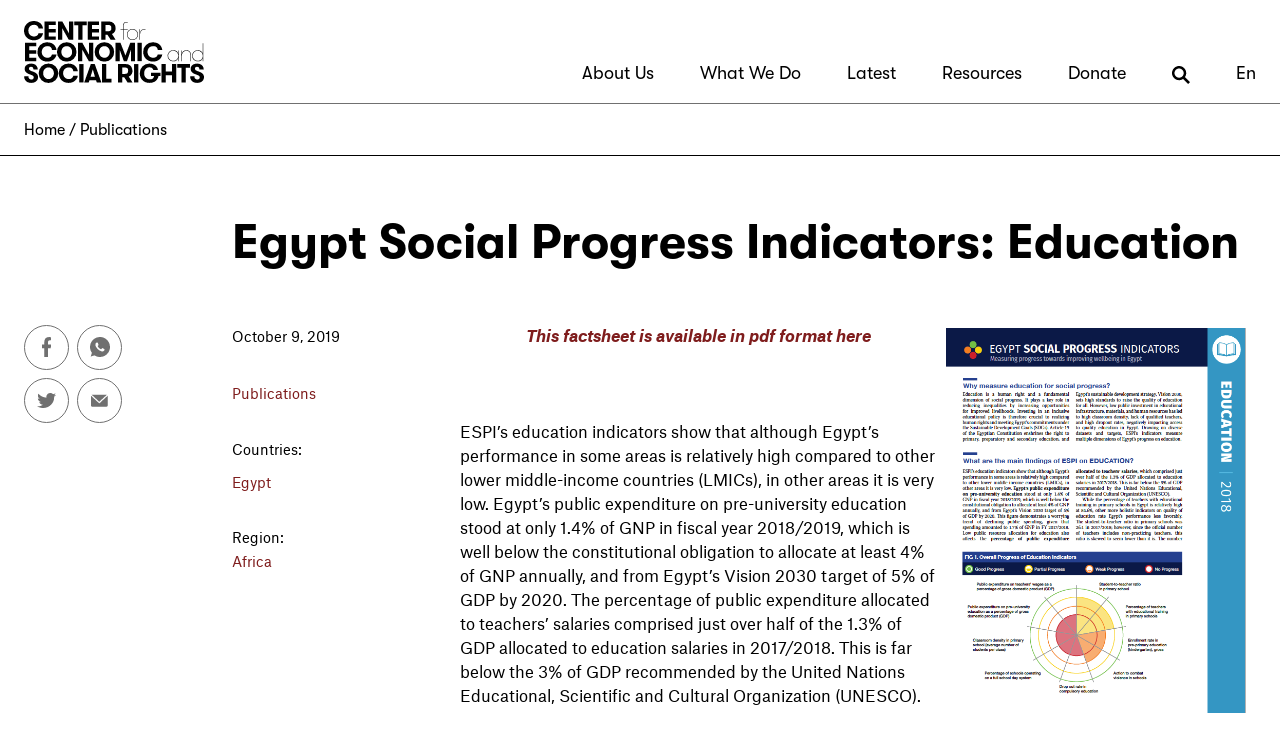

--- FILE ---
content_type: text/html; charset=utf-8
request_url: https://www.cesr.org/egypt-social-progress-indicators-education/
body_size: 48417
content:
<!DOCTYPE html>
<html lang="en-us">
    <head>
    <!-- Google Tag Manager -->
        <script>(function(w,d,s,l,i){w[l]=w[l]||[];w[l].push({'gtm.start':
            new Date().getTime(),event:'gtm.js'});var f=d.getElementsByTagName(s)[0],
                                                      j=d.createElement(s),dl=l!='dataLayer'?'&l='+l:'';j.async=true;j.src=
                'https://www.googletagmanager.com/gtm.js?id='+i+dl;f.parentNode.insertBefore(j,f);
        })(window,document,'script','dataLayer','GTM-WGPFDQ8');</script>
    <!-- End Google Tag Manager --> 

        <meta charset="utf-8" />
        <meta name="viewport" content="width=device-width, initial-scale=1, viewport-fit=cover">

        <script src="/static/js/dist/jquery-3.6.0.min.js"></script>
        <script src="/static/js/dist/bootstrap.bundle.min.js"></script>
        <script src="/static/js/jquery.main.js" defer></script>

        <link href="/static/css/bootstrap.css" rel="stylesheet">
        <link href="/static/css/styles.css?7.10" rel="stylesheet">

        <link rel="icon" href="/static/img/favicon/favicon.ico" />
        <link rel="apple-touch-icon" sizes="57x57" href="/static/img/favicon/apple-icon-57x57.png">
        <link rel="apple-touch-icon" sizes="60x60" href="/static/img/favicon/apple-icon-60x60.png">
        <link rel="apple-touch-icon" sizes="72x72" href="/static/img/favicon/apple-icon-72x72.png">
        <link rel="apple-touch-icon" sizes="76x76" href="/static/img/favicon/apple-icon-76x76.png">
        <link rel="apple-touch-icon" sizes="114x114" href="/static/img/favicon/apple-icon-114x114.png">
        <link rel="apple-touch-icon" sizes="120x120" href="/static/img/favicon/apple-icon-120x120.png">
        <link rel="apple-touch-icon" sizes="144x144" href="/static/img/favicon/apple-icon-144x144.png">
        <link rel="apple-touch-icon" sizes="152x152" href="/static/img/favicon/apple-icon-152x152.png">
        <link rel="apple-touch-icon" sizes="180x180" href="/static/img/favicon/apple-icon-180x180.png">
        <link rel="icon" type="image/png" sizes="192x192"  href="/static/img/favicon/android-icon-192x192.png">
        <link rel="icon" type="image/png" sizes="32x32" href="/static/img/favicon/favicon-32x32.png">
        <link rel="icon" type="image/png" sizes="96x96" href="/static/img/favicon/favicon-96x96.png">
        <link rel="icon" type="image/png" sizes="16x16" href="/static/img/favicon/favicon-16x16.png">
        <link rel="manifest" href="/static/img/favicon/manifest.json">
        <meta name="msapplication-TileColor" content="#ffffff">
        <meta name="msapplication-TileImage" content="/static/img/favicon/ms-icon-144x144.png">
        <meta name="theme-color" content="#ffffff">


        


  
    <meta name="description" content="Egypt’s performance in some areas of education is relatively high compared to other LMICs, but in other areas it is very low. 
" />
  
  
  <meta property="og:type" content="website" />
  <meta property="og:locale" content="en-us" />
  <meta property="og:article:author" content="https://cesr.org" />
  <meta property="og:url" content="https://www.cesr.org/egypt-social-progress-indicators-education/" />
  <link rel="canonical" href="https://www.cesr.org/egypt-social-progress-indicators-education/" />
  
  
    <meta property="og:description" content="Egypt’s performance in some areas of education is relatively high compared to other LMICs, but in other areas it is very low. 
" />
  
  <meta property="og:site_name" content="Center for Economic and Social Rights" />
  <meta property="og:see_also" content="https://twitter.com/social_rights" />
  <meta property="og:see_also" content="https://www.facebook.com/CenterEconomicSocialRights" />

  
    <meta property="og:title" content="Egypt Social Progress Indicators: Education" />
    <meta name="twitter:title" content="Egypt Social Progress Indicators: Education" />
  

  
    <meta name="twitter:description" content="Egypt’s performance in some areas of education is relatively high compared to other LMICs, but in other areas it is very low. 
" />
  
  <meta name="twitter:card" content="summary_large_image" />
  <meta name="twitter:site" content="@social_rights" />
  <meta name="twitter:creator" content="@social_rights" />

  
    <meta name="twitter:image" content="https://cesr.org/sites/default/files/ESPI%20Education%20cover.png.458x258_q85_box-0%2C210%2C584%2C539_crop_detail.png" />
    <meta name="image" property="og:image" content="https://cesr.org/sites/default/files/ESPI%20Education%20cover.png.458x258_q85_box-0%2C210%2C584%2C539_crop_detail.png">
  




        <title>Egypt Social Progress Indicators: Education — Center for Economic and Social Rights</title>
    </head>
    <body><svg aria-hidden="true" style="display: none; position: absolute; width: 0; height: 0; overflow: hidden;" version="1.1" xmlns="http://www.w3.org/2000/svg" xmlns:xlink="http://www.w3.org/1999/xlink">
        <defs>
            <symbol id="svgicon-magnify" viewBox="0 0 32 32">
                <title>magnify</title>
                <path d="M26.937 23.841l-0.004-0.004c1.708-2.297 2.769-5.095 2.923-8.133 0.011-0.252 0.036-0.502 0.036-0.758 0-0.314-0.028-0.621-0.047-0.929-0.453-7.3-6.151-13.204-13.373-13.941-0.502-0.051-1.012-0.077-1.527-0.077s-1.025 0.026-1.527 0.077c-7.527 0.767-13.42 7.142-13.42 14.869 0 7.52 5.588 13.742 12.824 14.78 0.696 0.098 1.401 0.167 2.122 0.167s1.426-0.068 2.122-0.169c2.547-0.365 4.885-1.371 6.852-2.855l0.004 0.004 5.592 5.127 2.887-3.149-5.466-5.009zM14.946 25.622c-5.887 0-10.676-4.789-10.676-10.676s4.789-10.676 10.676-10.676 10.676 4.789 10.676 10.676-4.789 10.676-10.676 10.676z"></path>
            </symbol>
            <symbol id="svgicon-magnify-long" viewBox="0 0 32 32">
                <title>magnify-long</title>
                <path d="M32 28.852l-9.039-9.039c1.426-2.044 2.269-4.522 2.269-7.198 0-6.956-5.659-12.615-12.615-12.615s-12.615 5.659-12.615 12.615c0 6.956 5.659 12.615 12.615 12.615 2.676 0 5.154-0.843 7.198-2.269l9.039 9.039 3.148-3.148zM12.615 20.778c-4.501 0-8.163-3.663-8.163-8.163 0-4.501 3.661-8.163 8.163-8.163 4.5 0 8.163 3.661 8.163 8.163 0 4.5-3.663 8.163-8.163 8.163z"></path>
            </symbol>
            <symbol id="svgicon-facebook" viewBox="0 0 15 32">
                <title>facebook</title>
                <path d="M14.633 17.911l0.879-5.73h-5.501v-3.718c-0.007-0.076-0.011-0.165-0.011-0.255 0-1.582 1.283-2.865 2.865-2.865 0.133 0 0.264 0.009 0.392 0.027l-0.015-0.002h2.499v-4.878c-1.319-0.225-2.853-0.364-4.415-0.387l-0.022-0c-4.527 0-7.49 2.743-7.49 7.71v4.367h-5.029v5.73h5.029v14.091h6.197v-14.091z"></path>
            </symbol>
            <symbol id="svgicon-twitter" viewBox="0 0 39 32">
                <title>twitter</title>
                <path d="M35.351 7.967c0.024 0.347 0.024 0.695 0.024 1.044 0 0.046 0.001 0.1 0.001 0.155 0 12.611-10.223 22.834-22.834 22.834-0.055 0-0.11-0-0.166-0.001l0.008 0c-0.007 0-0.015 0-0.023 0-4.592 0-8.867-1.353-12.45-3.682l0.089 0.054c0.579 0.073 1.249 0.115 1.929 0.116h0.001c0.005 0 0.011 0 0.017 0 3.797 0 7.288-1.305 10.051-3.491l-0.034 0.026c-3.523-0.067-6.49-2.375-7.537-5.556l-0.016-0.057c0.458 0.092 0.984 0.145 1.522 0.145 0.755 0 1.486-0.104 2.179-0.298l-0.057 0.014c-3.721-0.773-6.478-4.025-6.479-7.92v-0.101c1.057 0.6 2.314 0.97 3.654 1.012l0.012 0c-2.181-1.471-3.597-3.933-3.597-6.725 0-1.496 0.406-2.898 1.115-4.1l-0.021 0.038c4.002 4.896 9.922 8.094 16.597 8.439l0.056 0.002c-0.133-0.549-0.209-1.18-0.209-1.828 0-4.467 3.621-8.087 8.087-8.087 2.32 0 4.413 0.977 5.887 2.543l0.004 0.004c1.936-0.389 3.655-1.069 5.206-2.003l-0.073 0.041c-0.628 1.906-1.887 3.46-3.525 4.45l-0.036 0.020c1.722-0.208 3.29-0.656 4.743-1.312l-0.102 0.041c-1.106 1.64-2.444 3.026-3.984 4.151l-0.047 0.032z"></path>
            </symbol>
            <symbol id="svgicon-whatsapp" viewBox="0 0 32 32">
                <title>whatsapp</title>
                <path d="M24.785 2.634c-2.61-1.718-5.664-2.633-8.787-2.634-8.832-0.003-15.995 7.154-15.998 15.985-0.002 3.374 1.065 6.665 3.047 9.396l-1.999 5.946 6.148-1.969c7.38 4.858 17.3 2.813 22.158-4.567 4.856-7.38 2.811-17.3-4.569-22.158zM23.264 19.645c0.079 0.596-0.020 1.201-0.281 1.743-0.576 0.889-1.505 1.488-2.552 1.652-0.677 0.036-0.697 0.529-4.387-1.087-2.535-1.32-4.645-3.33-6.085-5.799-0.821-1.128-1.293-2.473-1.361-3.867 0.021-1.161 0.532-2.258 1.404-3.024 0.259-0.274 0.621-0.428 0.999-0.425 0.246 0.008 0.489 0.048 0.705 0.056s0.527-0.102 0.806 0.646c0.279 0.748 0.948 2.59 1.034 2.777 0.109 0.201 0.109 0.444 0 0.646-0.101 0.218-0.233 0.421-0.391 0.601-0.192 0.208-0.386 0.448-0.576 0.624s-0.391 0.368-0.19 0.745c0.519 0.968 1.176 1.853 1.954 2.628 0.844 0.809 1.823 1.467 2.894 1.939 0.362 0.198 0.573 0.183 0.803-0.061s0.961-1.041 1.221-1.401c0.259-0.36 0.497-0.291 0.836-0.154s2.117 1.097 2.478 1.293c0.36 0.197 0.605 0.291 0.69 0.456v0.012z"></path>
            </symbol>
            <symbol id="svgicon-linkedin" viewBox="0 0 32 32">
                <title>linkedin</title>
                <path d="M28.437-0.002h-25.248c-1.762 0.002-3.189 1.431-3.189 3.193 0 0.003 0 0.006 0 0.009v-0 25.602c0 0.002 0 0.004 0 0.006 0 1.762 1.427 3.191 3.189 3.193h25.248c1.762-0.002 3.189-1.431 3.189-3.193 0-0.002 0-0.004 0-0.006v0-25.602c0-0.002 0-0.005 0-0.008 0-1.762-1.427-3.191-3.189-3.193h-0zM10.139 25.318h-4.245v-13.688h4.255zM7.993 9.951c-0.019 0.001-0.041 0.001-0.064 0.001-1.176 0-2.129-0.953-2.129-2.129s0.953-2.129 2.129-2.129c0.040 0 0.080 0.001 0.12 0.003l-0.005-0c0.031-0.002 0.067-0.003 0.103-0.003 1.177 0 2.131 0.954 2.131 2.131s-0.954 2.131-2.131 2.131c-0.054 0-0.108-0.002-0.161-0.006l0.007 0zM25.688 25.32h-4.259v-7.587c0-1.763-0.615-2.968-2.156-2.968-1.012 0.015-1.866 0.672-2.177 1.58l-0.005 0.016c-0.091 0.277-0.144 0.596-0.144 0.928 0 0.048 0.001 0.095 0.003 0.142l-0-0.007v7.894h-4.257v-9.322c0-1.707-0.056-3.135-0.113-4.367h3.706l0.201 1.904h0.084c0.892-1.341 2.398-2.213 4.107-2.213 0.041 0 0.082 0.001 0.122 0.002l-0.006-0c2.799 0 4.898 1.876 4.898 5.906z"></path>
            </symbol>
            <symbol id="svgicon-mail" viewBox="0 0 42 32">
                <title>mail</title>
                <path d="M20.463 19.131l-18.558-17.122c0.569-0.282 1.238-0.448 1.946-0.453h33.232c0.709 0.004 1.378 0.171 1.974 0.465l-0.027-0.012zM41.14 4.138l-19.621 18.119c-0.268 0.25-0.63 0.403-1.026 0.403s-0.758-0.153-1.027-0.404l0.001 0.001-19.628-18.119c-0.302 0.565-0.49 1.231-0.514 1.939l-0 0.008v21.14c0 2.501 2.028 4.529 4.529 4.529h33.231c2.501 0 4.529-2.028 4.529-4.529v0-21.14c-0.005-0.709-0.171-1.378-0.465-1.974l0.012 0.027z"></path>
            </symbol>
        </defs>
    </svg>
  <!-- Google Tag Manager (noscript) -->
        <noscript><iframe src="https://www.googletagmanager.com/ns.html?id=GTM-WGPFDQ8"
                          height="0" width="0" style="display:none;visibility:hidden"></iframe></noscript>
  <!-- End Google Tag Manager (noscript) -->
        <noscript><div>Javascript must be enabled for the correct page display</div></noscript>
        <div id="wrapper">
            <div class="wrapper-holder"><a class="visually-hidden-focusable" href="#main" accesskey="S">Skip to Content</a>

                

<header class="header dropdown-placeholder" id="header">
  <nav class="navbar navbar-expand-lg navbar-light bg-white text-black" aria-label="Site menu">
    <div class="container-xxl justify-content-lg-between align-items-lg-end"><a class="navbar-brand" href="/" accesskey="1"><img src="/static/img/logo.svg" alt="CENTER for ECONOMIC and SOCIAL RIGHTS" width="212" height="73"></a>
      <div class="navbar-holder">
        <div class="navbar-block d-flex align-items-center justify-content-center">
          <div class="link-search-holder d-lg-none"><a href="/search/" accesskey="4">Search
            <svg class="svgicon svgicon-magnify-long">
              <title>Search</title>
              <use xlink:href="#svgicon-magnify-long"></use>
            </svg></a></div>
          <button class="navbar-toggler" type="button" data-bs-toggle="collapse" data-bs-target="#navbar" aria-controls="navbar" aria-expanded="false" aria-label="Toggle navigation"><span class="navbar-toggler-icon"></span></button>
        </div>
        <div class="collapse navbar-collapse bg-white p-3 p-lg-0" id="navbar">
          <div class="navbar-collapse-holder">
            <div class="d-lg-none">
              <ul class="navbar-nav ms-auto mb-2 mb-lg-0">

                
                  
                    
                  
                    <li class="nav-item dropdown">
                      
                        <a class="nav-link dropdown-toggle" href="#" id="nav_about-usMobile" role="button" data-bs-toggle="dropdown" aria-expanded="false">About Us</a>
                        <ul class="dropdown-menu" aria-labelledby="nav_about-usMobile">
                          
                  
                    <li class="nav-item dropdown">
                      
                        <li><a class="dropdown-item" href="/about-us/">Who We Are</a></li>
                      
                    </li>
                  
                
                  
                    <li class="nav-item dropdown">
                      
                        <li><a class="dropdown-item" href="/transforming-the-global-economic-system-our-20232027-strategy/">Strategy</a></li>
                      
                    </li>
                  
                
                  
                    <li class="nav-item dropdown">
                      
                        <li><a class="dropdown-item" href="/team/">People</a></li>
                      
                    </li>
                  
                
                  
                    <li class="nav-item dropdown">
                      
                        <li><a class="dropdown-item" href="/embodying-equity-justice/">Equity &amp; Justice</a></li>
                      
                    </li>
                  
                
                  
                    <li class="nav-item dropdown">
                      
                        <li><a class="dropdown-item" href="/current-openings/">Join the Team</a></li>
                      
                    </li>
                  
                
                        </ul>
                      
                    </li>
                  
                
                  
                    <li class="nav-item dropdown">
                      
                        <a class="nav-link dropdown-toggle" href="#" id="nav_what-we-doMobile" role="button" data-bs-toggle="dropdown" aria-expanded="false">What We Do</a>
                        <ul class="dropdown-menu" aria-labelledby="nav_what-we-doMobile">
                          
                  
                    <li class="nav-item dropdown">
                      
                        <li><a class="dropdown-item" href="/our-work/">Our Work</a></li>
                      
                    </li>
                  
                
                  
                    <li class="nav-item dropdown">
                      
                        <li><a class="dropdown-item" href="/rights-based-economy/">Rights-Based Economy</a></li>
                      
                    </li>
                  
                
                  
                    <li class="nav-item dropdown">
                      
                        <li><a class="dropdown-item" href="/fiscal-justice/">Fiscal Justice</a></li>
                      
                    </li>
                  
                
                  
                    <li class="nav-item dropdown">
                      
                        <li><a class="dropdown-item" href="/decoding-injustice/">Decoding Injustice</a></li>
                      
                    </li>
                  
                
                  
                    <li class="nav-item dropdown">
                      
                        <li><a class="dropdown-item" href="/gender-justice/">Gender Justice</a></li>
                      
                    </li>
                  
                
                  
                    <li class="nav-item dropdown">
                      
                        <li><a class="dropdown-item" href="/climate-justice/">Climate Justice</a></li>
                      
                    </li>
                  
                
                  
                    <li class="nav-item dropdown">
                      
                        <li><a class="dropdown-item" href="/shifting-the-narrative/">Shifting the Narrative</a></li>
                      
                    </li>
                  
                
                        </ul>
                      
                    </li>
                  
                
                  
                    <li class="nav-item dropdown">
                      
                        <a class="nav-link dropdown-toggle" href="#" id="nav_latestMobile" role="button" data-bs-toggle="dropdown" aria-expanded="false">Latest</a>
                        <ul class="dropdown-menu" aria-labelledby="nav_latestMobile">
                          
                  
                    <li class="nav-item dropdown">
                      
                        <li><a class="dropdown-item" href="/news/">News &amp; Events</a></li>
                      
                    </li>
                  
                
                  
                    <li class="nav-item dropdown">
                      
                        <li><a class="dropdown-item" href="/blog/">Blog</a></li>
                      
                    </li>
                  
                
                        </ul>
                      
                    </li>
                  
                
                  
                    <li class="nav-item dropdown">
                      
                        <a class="nav-link dropdown-toggle" href="#" id="nav_resourcesMobile" role="button" data-bs-toggle="dropdown" aria-expanded="false">Resources</a>
                        <ul class="dropdown-menu" aria-labelledby="nav_resourcesMobile">
                          
                  
                    <li class="nav-item dropdown">
                      
                        <li><a class="dropdown-item" href="/publications/">Publications</a></li>
                      
                    </li>
                  
                
                  
                    <li class="nav-item dropdown">
                      
                        <li><a class="dropdown-item" href="/what-are-economic-social-and-cultural-rights/">Human Rights FAQs</a></li>
                      
                    </li>
                  
                
                  
                    <li class="nav-item dropdown">
                      
                        <li><a class="dropdown-item" href="/type/video/">Videos</a></li>
                      
                    </li>
                  
                
                  
                    <li class="nav-item dropdown">
                      
                        <li><a class="dropdown-item" href="https://cesr.org/hub/">Decoding Injustice Hub</a></li>
                      
                    </li>
                  
                
                  
                    <li class="nav-item dropdown">
                      
                        <li><a class="dropdown-item" href="/faqs-international-taxation-human-rights-and-the-united-nations-tax-convention-untc/">FAQs: International taxation, rights and the UNTC</a></li>
                      
                    </li>
                  
                
                        </ul>
                      
                    </li>
                  
                
                  
                
                  
                    
                  
                
                  
                    
                  
                

                <li class="nav-item"><a class="nav-link" href="https://donate.democracyengine.com/CESR">Donate</a></li>
                <li class="nav-item dropdown">
                  <a class="nav-link dropdown-toggle" href="#" id="langaugeDropdownMobile" role="button" data-bs-toggle="dropdown" aria-expanded="false">
                    En
                  </a>
                  <ul class="dropdown-menu dropdown-menu-end" aria-labelledby="langaugeDropdownMobile">
                    <li><a class="dropdown-item" href="/">English</a></li>
                    <li><a class="dropdown-item" href="https://cesr-org.translate.goog/egypt-social-progress-indicators-education/?_x_tr_sl=en&_x_tr_tl=es&_x_tr_hl=en-US">Español</a></li>
                    <li><a class="dropdown-item" href="https://cesr-org.translate.goog/egypt-social-progress-indicators-education/?_x_tr_sl=en&_x_tr_tl=ar&_x_tr_hl=en-US" dir="rtl">العربية</a></li>
                          
                  </ul>
                </li>
              </ul>
            </div>


            <div class="d-none d-lg-block">
              <ul id="desktop-nav" class="navbar-nav ms-auto mb-2 mb-lg-0">

                
                  
                    
                  
                    
                    

                      <li class="nav-item subnav ">
                        
                          <a class="nav-link" href="/about-us/" id="nav_about-us">About Us</a>
                          <ul class="dropdown-menu" aria-labelledby="nav_about-us">
                            
                  
                    
                    

                      <li class="nav-item subnav ">
                        
                          <li><a class="dropdown-item" href="/about-us/">Who We Are</a></li>
                        
                      </li>

                    
                  
                
                  
                    
                    

                      <li class="nav-item subnav ">
                        
                          <li><a class="dropdown-item" href="/transforming-the-global-economic-system-our-20232027-strategy/">Strategy</a></li>
                        
                      </li>

                    
                  
                
                  
                    
                    

                      <li class="nav-item subnav ">
                        
                          <li><a class="dropdown-item" href="/team/">People</a></li>
                        
                      </li>

                    
                  
                
                  
                    
                    

                      <li class="nav-item subnav ">
                        
                          <li><a class="dropdown-item" href="/embodying-equity-justice/">Equity &amp; Justice</a></li>
                        
                      </li>

                    
                  
                
                  
                    
                    

                      <li class="nav-item subnav ">
                        
                          <li><a class="dropdown-item" href="/current-openings/">Join the Team</a></li>
                        
                      </li>

                    
                  
                
                          </ul>
                        
                      </li>

                    
                  
                
                  
                    
                    

                      <li class="nav-item subnav ">
                        
                          <a class="nav-link" href="/our-work/" id="nav_what-we-do">What We Do</a>
                          <ul class="dropdown-menu" aria-labelledby="nav_what-we-do">
                            
                  
                    
                    

                      <li class="nav-item subnav ">
                        
                          <li><a class="dropdown-item" href="/our-work/">Our Work</a></li>
                        
                      </li>

                    
                  
                
                  
                    
                    

                      <li class="nav-item subnav ">
                        
                          <li><a class="dropdown-item" href="/rights-based-economy/">Rights-Based Economy</a></li>
                        
                      </li>

                    
                  
                
                  
                    
                    

                      <li class="nav-item subnav ">
                        
                          <li><a class="dropdown-item" href="/fiscal-justice/">Fiscal Justice</a></li>
                        
                      </li>

                    
                  
                
                  
                    
                    

                      <li class="nav-item subnav ">
                        
                          <li><a class="dropdown-item" href="/decoding-injustice/">Decoding Injustice</a></li>
                        
                      </li>

                    
                  
                
                  
                    
                    

                      <li class="nav-item subnav ">
                        
                          <li><a class="dropdown-item" href="/gender-justice/">Gender Justice</a></li>
                        
                      </li>

                    
                  
                
                  
                    
                    

                      <li class="nav-item subnav ">
                        
                          <li><a class="dropdown-item" href="/climate-justice/">Climate Justice</a></li>
                        
                      </li>

                    
                  
                
                  
                    
                    

                      <li class="nav-item subnav ">
                        
                          <li><a class="dropdown-item" href="/shifting-the-narrative/">Shifting the Narrative</a></li>
                        
                      </li>

                    
                  
                
                          </ul>
                        
                      </li>

                    
                  
                
                  
                    
                    

                      <li class="nav-item subnav ">
                        
                          <a class="nav-link" href="/news/" id="nav_latest">Latest</a>
                          <ul class="dropdown-menu" aria-labelledby="nav_latest">
                            
                  
                    
                    

                      <li class="nav-item subnav ">
                        
                          <li><a class="dropdown-item" href="/news/">News &amp; Events</a></li>
                        
                      </li>

                    
                  
                
                  
                    
                    

                      <li class="nav-item subnav ">
                        
                          <li><a class="dropdown-item" href="/blog/">Blog</a></li>
                        
                      </li>

                    
                  
                
                          </ul>
                        
                      </li>

                    
                  
                
                  
                    
                    

                      <li class="nav-item subnav ">
                        
                          <a class="nav-link" href="/resources/" id="nav_resources">Resources</a>
                          <ul class="dropdown-menu" aria-labelledby="nav_resources">
                            
                  
                    
                    

                      <li class="nav-item subnav ">
                        
                          <li><a class="dropdown-item" href="/publications/">Publications</a></li>
                        
                      </li>

                    
                  
                
                  
                    
                    

                      <li class="nav-item subnav ">
                        
                          <li><a class="dropdown-item" href="/what-are-economic-social-and-cultural-rights/">Human Rights FAQs</a></li>
                        
                      </li>

                    
                  
                
                  
                    
                    

                      <li class="nav-item subnav ">
                        
                          <li><a class="dropdown-item" href="/type/video/">Videos</a></li>
                        
                      </li>

                    
                  
                
                  
                    
                    

                      <li class="nav-item subnav ">
                        
                          <li><a class="dropdown-item" href="https://cesr.org/hub/">Decoding Injustice Hub</a></li>
                        
                      </li>

                    
                  
                
                  
                    
                    

                      <li class="nav-item subnav ">
                        
                          <li><a class="dropdown-item" href="/faqs-international-taxation-human-rights-and-the-united-nations-tax-convention-untc/">FAQs: International taxation, rights and the UNTC</a></li>
                        
                      </li>

                    
                  
                
                          </ul>
                        
                      </li>

                    
                  
                
                  
                
                  
                    
                  
                
                  
                    
                  
                

                <li class="nav-item subnav"><a class="nav-link" href="https://donate.democracyengine.com/CESR">Donate</a></li>
                <li class="nav-item subnav d-none d-lg-block"><a class="nav-link" href="/search/"><svg class="svgicon svgicon-magnify-long"><title>Search</title><use xlink:href="#svgicon-magnify-long"></use></svg></a></li>

                <li class="nav-item subnav">
                  <a class="nav-link" href="#" id="langaugeDropdown">
                    En
                  </a>
                  <ul class="dropdown-menu dropdown-menu-end" id="langaugeDropdownDesktop" aria-labelledby="langaugeDropdown">
                    <li><a class="dropdown-item" href="/">English</a></li>
                    <li><a class="dropdown-item" href="https://cesr-org.translate.goog/egypt-social-progress-indicators-education/?_x_tr_sl=en&_x_tr_tl=es&_x_tr_hl=en-US">Español</a></li>
                    <li><a class="dropdown-item" href="https://cesr-org.translate.goog/egypt-social-progress-indicators-education/?_x_tr_sl=en&_x_tr_tl=ar&_x_tr_hl=en-US" dir="rtl">العربية</a></li>
                          
                  </ul>
                </li>

              </ul>
            </div>
          </div>
        </div>
      </div>
    </div>
  </nav>
</header>

<div id="breadcrumbs">
  <div class="container-xxl d-none d-lg-flex">
    <div class="breadcrumb-container py-2">
      <nav aria-label="breadcrumb">
        <ol class="breadcrumb mb-0">
          
            <li class="breadcrumb-item"><a href="/">Home</a></li>
          
          
            
              <li class="breadcrumb-item active" aria-current="page">
              
              <a href="/type/publications/">Publications</a></li>
            
          
        <!-- <li class="breadcrumb-item active" aria-current="page">About Us</li> -->
        </ol>
      </nav>
    </div>
  </div>
</div>


                <main id="main" class=" post">


                    




  
    



<section class="section-main pt-6 pb-3">


    
        <div class="section-post-title">
            <div class="container-xxl">
                <div class="row justify-content-md-end gx-3">
                    <div class="col-md-10">
                        <h1 class="title-post">Egypt Social Progress Indicators: Education</h1>
                    </div>
                </div>
            </div>
        </div>
    

    <div class="container-xxl">
        <div class="row flex-md-nowrap justify-content-md-between gx-3">


            <div class="column-left col-md-2">
                
                    <div class="d-none d-md-block">
                        <ul class="social-networks list-unstyled d-flex flex-wrap">
                            <li> <a href="http://www.facebook.com/sharer/sharer.php?u=http://cesr.org/egypt-social-progress-indicators-education/" target="_blank">
                                <svg class="svgicon svgicon-facebook">
                                    <title>Facebook</title>
                                    <use xlink:href="#svgicon-facebook"></use>
                                </svg></a></li>
                            <li> <a href="whatsapp://send?text=Egypt Social Progress Indicators: Education%0A%0AEgypt’s performance in some areas of education is relatively high compared to other LMICs, but in other areas it is very low. 
%0A%0Ahttp://cesr.org/egypt-social-progress-indicators-education/" target="_blank">
                                <svg class="svgicon svgicon-whatsapp">
                                    <title>Whatsapp</title>
                                    <use xlink:href="#svgicon-whatsapp"></use>
                                </svg></a></li>
                            <li> <a href="https://www.twitter.com/intent/tweet?url=http://cesr.org/egypt-social-progress-indicators-education/&amp;text=Egypt Social Progress Indicators: Education" target="_blank">
                                <svg class="svgicon svgicon-twitter">
                                    <title>Twitter</title>
                                    <use xlink:href="#svgicon-twitter"></use>
                                </svg></a></li>
                            <li> <a href="mailto:?subject=Egypt Social Progress Indicators: Education&body=%0A%0AEgypt Social Progress Indicators: Education%0A%0AEgypt’s performance in some areas of education is relatively high compared to other LMICs, but in other areas it is very low. 
%0A%0Ahttp://cesr.org/egypt-social-progress-indicators-education/" target="_blank">
                                <svg class="svgicon svgicon-mail">
                                    <title>Mail</title>
                                    <use xlink:href="#svgicon-mail"></use>
                                </svg></a></li>
                        </ul>
                    </div>

                
            </div>


            <article class="column-right col-md-10">
                <div class="row">
                    <div class="column-meta col-md-4 col-lg-3">
                        

                            <div class="meta-section">
                                <time class="small" datetime="2019-10-09">October 9, 2019</time>
                            </div>

                            <div class="meta-section">

                                
                                    
                                        
                                        <p><a class="small" href="/type/publications/">Publications</a></p>
                                    
                                

                            </div>

                            

                            
                                
                                    <div class="meta-section">
                                        <dl class="small d-none d-md-block">
                                            <dt>Countries:</dt>
                                            <dd>
                                

                                

                                <p><a href="/countries/egypt/">Egypt</a></p>

                                
                                    </dd>
                                    </dl>
                                    </div>
                                
                            


                            
                                
                                    <div class="meta-section">
                                        <dl class="small d-none d-md-block">
                                            <dt>Region:</dt>
                                            <dd>
                                

                                

                                <a href="/regions/africa/">Africa</a><br>

                                
                                    </dd>
                                    </dl>
                                    </div>
                                
                            


                        
                    </div>
                    <div class="column-text col-md-8 col-lg-9">
                        <div class="text-block pb-45">


                            


                            <p style="text-align: center;"><span><span style="color:#ff8c00;"><em><strong><a href="https://www.cesr.org/sites/default/files/espi_education_web.pdf">This factsheet is available in pdf format here</a><a href="https://www.cesr.org/sites/default/files/espi_education_web.pdf"><img alt="" src="/sites/default/files/ESPI Education cover_0.png" style="width: 300px; height: 385px; float: right; margin: 5px 10px;" /></a></strong></em></span></span></p>
<p> </p>
<p>ESPI’s education indicators show that although Egypt’s performance in some areas is relatively high compared to other lower middle-income countries (LMICs), in other areas it is very low. Egypt’s public expenditure on pre-university education stood at only 1.4% of GNP in ﬁscal year 2018/2019, which is well below the constitutional obligation to allocate at least 4% of GNP annually, and from Egypt’s Vision 2030 target of 5% of GDP by 2020. The percentage of public expenditure allocated to teachers’ salaries comprised just over half of the 1.3% of GDP allocated to education salaries in 2017/2018. This is far below the 3% of GDP recommended by the United Nations Educational, Scientiﬁc and Cultural Organization (UNESCO).</p>
<div>While the percentage of teachers with educational training in primary schools in Egypt is relatively high at 84.6%, other more holistic indicators on quality of education rate Egypt’s performance more poorly. The student-to-teacher ratio in primary schools was 26:1 in 2017/2018 and the number of students per class reached approximately 47.5 in 2017/2018, much higher than rates prescribed by national urban planning authorities. The drop-out rate in compulsory education was 7.3% according to the 2017 education census, far from Egypt’s target of reaching 2% by 2020. The gross enrollment rate in pre-primary education was 26% in 2017/2018, representing a 31% decrease compared to the previous school year, and low in comparison to other LMICs. </div>
<div> </div>
<div>To improve performance on education, and the status of the right to education in Egypt, major shifts in public policy will be needed, including increased public investment in education infrastructure and teachers’ salaries, strengthened legal and administrative measures to combat violence in schools, and eﬀorts taken to prevent dropping out. It is also recommended that Egypt allocate at least 4% of GNP for pre-university education, and progressively increase allocations to education in order to meet international benchmarks.</div>
<div> </div>
<div> </div>



                            

    									<!-- start download -->

                                
                                    
                                        <div class="cards-container pt-5">
                                            <div class="row row-cols-1 row-cols-md-2 gx-3 gy-55">
                                    


                                    <div class="col">
                                        <article class="card-default card  card-success  bg-transparent"><a class="img-left-frame" href="/sites/default/files/espi_education_web.pdf">
                                            <div class="img-frame-holder">
                                                <img src="/sites/default/files/thumbnails/espi_education_web.pdf.png" alt="image description" width="212" height="275"/>
                                            </div>
                                            <div class="img-text-box">
                                                <span class="d-block text-uppercase">DOWNLOAD FILE</span><span class="d-block text-uppercase">595.5 KB pdf</span>
                                            </div></a>
                                            <div class="card-body px-0">
                                                <h4><a href="/sites/default/files/espi_education_web.pdf" class="text-warning">espi_education_web.pdf</a></h4>
                                            </div>
                                        </article>
                                    </div>

                                    
                                        </div>
                                        </div>
                                    
                                

		    							<!-- end downloads -->

                            


                        </div>
                    </div>
                </div>
            </article>
        </div>
    </div>
</section>




<div class="section-main py-4 pb-xl-55 pb-xxl-7" id="link-to-top">
    <div class="container-xxl"> <a class="link-to-top anchor-link" href="#header">To top</a></div>
</div>


  





  



  


  




                </main>

            </div>
        </div>

        <div class="footer-container">
            <footer class="footer bg-black text-white" id="footer">
                <div class="container">
                    <div class="footer-holder row align-items-md-end pt-5">
                        <div class="footer-top col-xl-12 pt-3">
                            <div class="row justify-content-between">
                                <div class="col-lg-4">
                                    <div class="footer-logo"><a href="/"> <img src="/static/img/footer-logo.svg" alt="Center for Economic and Social rights"></a></div>
                                </div>
                                <div class="col-lg-8">
                                    <div class="row">
                                        <div class="col-md-7">
                                            <div class="row gx-xl-4">
                                                <div class="col-6">
                                                    <div class="footer-block pb-4">
                                                        <address>1330 Avenue of the Americas <br> 23rd Floor <br> New York, NY 10019 <br> USA</address>
                                                    </div>
                                                </div>
                                                <div class="col-6">
                                                    <div class="footer-block pb-4">
                                                        <dl class="contact-row row gx-2 mb-0">
                                                            <dt class="col-auto">T.</dt>
                                                            <dd class="col"> <a href="tel:+12126530978">+1 (212) 653 0978</a></dd>
                                                        </dl>
                                                        <dl class="contact-row row gx-2 mb-0">
                                                            <dt class="col-auto">E.</dt>
                                                            <dd class="col">
                                                                <a href="mailto:&#105;&#110;&#102;&#111;&#064;&#099;&#101;&#115;&#114;&#046;&#111;&#114;&#103;">&#105;&#110;&#102;&#111;&#064;&#099;&#101;&#115;&#114;&#046;&#111;&#114;&#103;</a></dd>
                                                        </dl>
                                                    </div>
                                                </div>
                                            </div>
                                        </div>
                                        <div class="col-md-5">
                                            <div class="row gx-2 gx-lg-4 gx-xl-5 justify-content-md-between">
                                                <div class="col-6">
                                                    <div class="footer-block pb-4">
                                                        <ul class="footer-nav list-unstyled">
                                                            <li> <a href="mailto:info@cesr.org">Contact Us</a></li>
                                                            <li> <a href="/current-openings/">Join the Team</a></li>
                                                            <li> <a href="/privacy-policy/">Privacy Policy</a></li>
                                                        </ul>
                                                    </div>
                                                </div>
                                                <div class="col-6 col-md-5">
                                                    <div class="footer-block pb-4">
                                                        <ul class="footer-nav list-unstyled">
                                                            <li> <a href="/subscribe/">Email Newsletter</a></li>
                                                            <li> <a href="https://twitter.com/social_rights">Twitter</a></li>
                                                            <li> <a href="https://www.facebook.com/CenterEconomicSocialRights/">Facebook</a></li>
                                                        </ul>
                                                    </div>
                                                </div>
                                            </div>
                                        </div>
                                    </div>
                                </div>
                                <div class="footer-bottom col-xl-12 text-center">
                                    <div class="footer-block pb-4">
                                        <p>&copy;2026 <a href="/">Center for Economics and Social Rights</a></p>
                                    </div>
                                </div>
                            </div>
                        </div>
                    </footer><a class="visually-hidden-focusable" href="#wrapper">Back to top</a>
                </div>


                


                <script async src="https://www.googletagmanager.com/gtag/js?id=UA-36884760-1"></script>

                <script>

  // Google Ad Tags
                    window.dataLayer = window.dataLayer || [ ] ;
                    function gtag(){dataLayer.push(arguments);}
                    gtag( 'js', new Date () ) ;
                    gtag( 'config', 'UA-36884760-1');
                    gtag( 'config', 'AW-10873931381');

  // Hot Jar
                    (function(h,o,t,j,a,r){
                        h.hj=h.hj||function(){(h.hj.q=h.hj.q||[]).push(arguments)};
                        h._hjSettings={hjid:2726328,hjsv:6};
                        a=o.getElementsByTagName('head')[0];
                        r=o.createElement('script');r.async=1;
                        r.src=t+h._hjSettings.hjid+j+h._hjSettings.hjsv;
                        a.appendChild(r);
                    })(window,document,'https://static.hotjar.com/c/hotjar-','.js?sv=');

                </script>
            </body>
        </html>